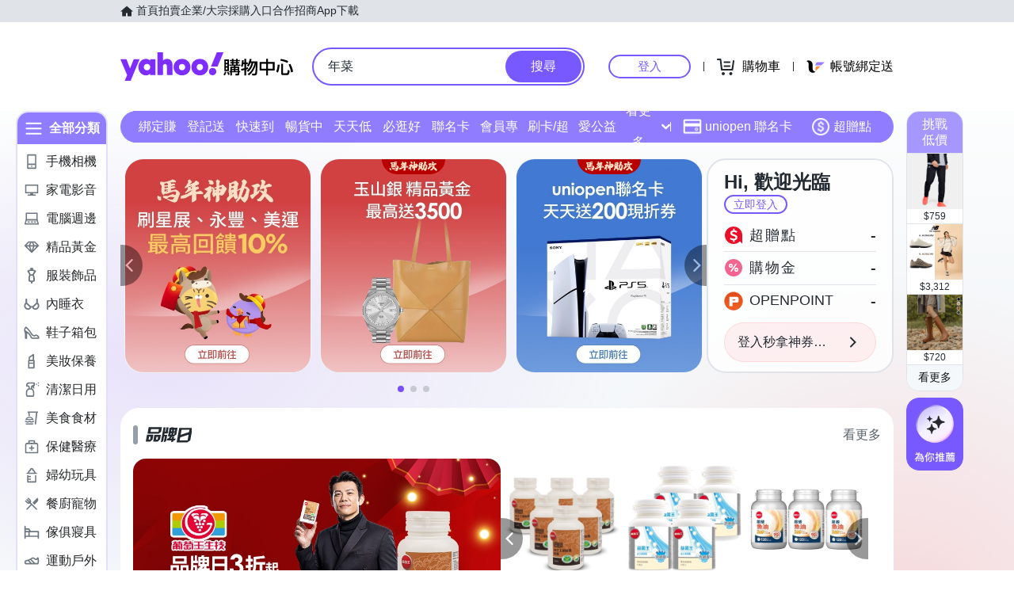

--- FILE ---
content_type: application/javascript; charset=utf-8
request_url: https://bw.scupio.com/ssp/initid.aspx?mode=L&cb=0.06588979914505755&mid=0
body_size: 246
content:
cb({'id':'CLL20260202142111217264'});